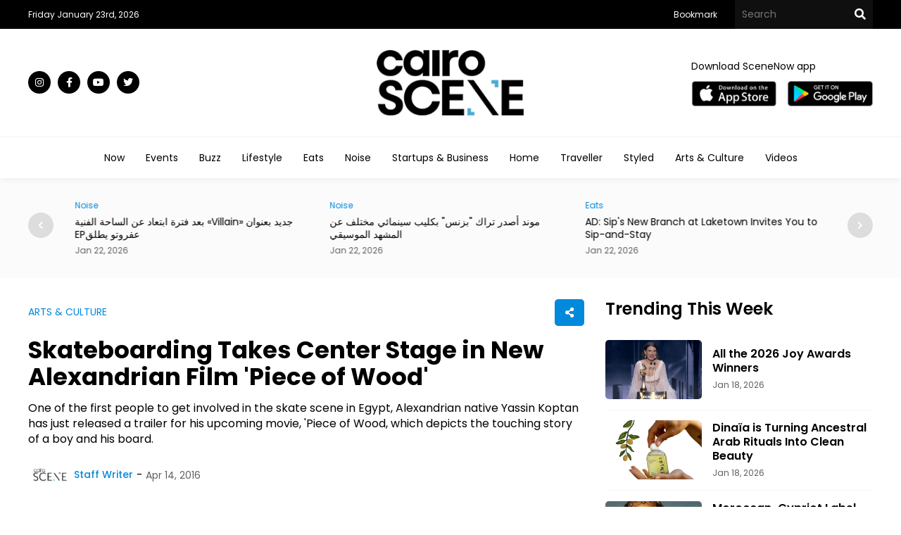

--- FILE ---
content_type: text/html; charset=utf-8
request_url: https://cairoscene.com/ArtsAndCulture/Skateboarding-Takes-Center-Stage-in-New-Alexandrian-Film-Piece-of-Woo
body_size: 55798
content:
<!doctype html>
<html dir="ltr">
<head>
    <meta charset="utf-8">
    <title>Skateboarding Takes Center Stage in New Alexandrian Film &#39;Piece of Wood&#39;</title>
    <meta name="viewport" content="width=device-width, initial-scale=1, maximum-scale=1, user-scalable=0" />
    <meta property="fb:pages" content="168220473208666" />
    <meta name="ahrefs-site-verification" content="8d36ee22b08bc54606c5f636dcb3354434d3e119627f81257a8d3c9c163d21f4">
    <meta name="format-detection" content="telephone=no">

    <link rel="SHORTCUT ICON" href="/Content/Images/favicon.png" />
    <link rel="preconnect" href="https://fonts.googleapis.com">
    <link rel="preconnect" href="https://fonts.gstatic.com" crossorigin>
    <link href="https://fonts.googleapis.com/css2?family=Poppins:wght@100;200;300;400;500;600;700;800;900&display=swap" rel="stylesheet">
    <link rel="stylesheet" type="text/css" href="/Content/Css/Swiper.css" />
    <link rel="stylesheet" type="text/css" href="/Content/Css/Style.css?v=2024-12-17">


    <script type="text/javascript" src="/Content/Js/jquery-1.8.1.min.js"></script>
    <script type="text/javascript" src="/Content/Js/top-main.js"></script>
    <script type="text/javascript" src="/Content/Js/top-top.js"></script>
    <script type="text/javascript" src="/Content/Js/Swiper.js"></script>


    <script type="text/javascript">
        $(document).ready(function () {
            $().UItoTop({ easingType: 'easeOutQuart' });
        });
    </script>

    <script type="text/javascript">
        jQuery(function ($) {
            var path = window.location.href; // because the 'href' property of the DOM element is the absolute path
            $('.menu ul li a').each(function () {
                if (this.href === path) {
                    $(this).addClass('active');
                }
            });
        });
    </script>
    <script type="text/javascript">
        $(document).ready(function () {
            $(".tv-image,.tv-title").click(function () {
                $(this).closest(".tv-block").find(".overlay").addClass("show-all");
                /* $(this).closest('.inner-overlay-pop').find('iframe')[0].src += "?autoplay=1";*/
            });
            $(".close-pop").click(function () {
                $(".overlay").removeClass("show-all").addClass("hide-all");
                var $videoEl = $(this).closest('.inner-overlay-pop').find('iframe');
                $videoEl.attr('src', $videoEl.attr('src'));
            });

        });
    </script>


    <!-- Facebook Pixel Code -->
    <script>
        !function (f, b, e, v, n, t, s) {
            if (f.fbq) return; n = f.fbq = function () {
                n.callMethod ?
                    n.callMethod.apply(n, arguments) : n.queue.push(arguments)
            }; if (!f._fbq) f._fbq = n;
            n.push = n; n.loaded = !0; n.version = '2.0'; n.queue = []; t = b.createElement(e); t.async = !0;
            t.src = v; s = b.getElementsByTagName(e)[0]; s.parentNode.insertBefore(t, s)
        }(window,
            document, 'script', 'https://connect.facebook.net/en_US/fbevents.js');
        fbq('init', '467413490301320', {
            em: 'insert_email_variable'
        });
        fbq('track', 'PageView');
    </script>
    <noscript>
        <img height="1" width="1" style="display:none"
             src="https://www.facebook.com/tr?id=467413490301320&ev=PageView&noscript=1" />
    </noscript>
    <script>


        function OpenWindow() {
            var Win =
                window.open('http://eepurl.com/tA-rf', 'Subscribe Mo4 News Letter', 'left=0,top=0,width=800,height=600,toolbar=0,scrollbars=0,status=0');
            Win.focus();
        }
    </script>


    <script type="text/javascript">
        $(document).ready(function () {

            $('#bookmarkme').click(function (e) {
                e.preventDefault();
                var bookmarkURL = window.location.href;
                var bookmarkTitle = document.title;

                if ('addToHomescreen' in window && window.addToHomescreen.isCompatible) {
                    // Mobile browsers
                    addToHomescreen({ autostart: false, startDelay: 0 }).show(true);
                } else if (window.sidebar && window.sidebar.addPanel) {
                    // Firefox version < 23
                    window.sidebar.addPanel(bookmarkTitle, bookmarkURL, '');
                } else if ((window.sidebar && /Firefox/i.test(navigator.userAgent)) || (window.opera && window.print)) {
                    // Firefox version >= 23 and Opera Hotlist
                    $(this).attr({
                        href: bookmarkURL,
                        title: bookmarkTitle,
                        rel: 'sidebar'
                    }).off(e);
                    return true;
                } else if (window.external && ('AddFavorite' in window.external)) {
                    // IE Favorite
                    window.external.AddFavorite(bookmarkURL, bookmarkTitle);
                } else {
                    // Other browsers (mainly WebKit - Chrome/Safari)
                    alert('Pease press ' + (/Mac/i.test(navigator.userAgent) ? 'CMD' : 'Strg') + ' + D to add this page to your favorites.');
                }

                return false;
            });
        });
    </script>


    <!-- Google tag (gtag.js) -->
    <script async src="https://www.googletagmanager.com/gtag/js?id=G-86NXMWFLW2"></script>
    <script>window.dataLayer = window.dataLayer || []; function gtag() { dataLayer.push(arguments); } gtag('js', new Date()); gtag('config', 'G-86NXMWFLW2');</script>
    <!-- Google tag (gtag.js) -->

    <script async src="https://pagead2.googlesyndication.com/pagead/js/adsbygoogle.js?client=ca-pub-7466939946514048"
            crossorigin="anonymous"></script>

    
        <link rel="canonical" href="https://cairoscene.com/artsandculture/skateboarding-takes-center-stage-in-new-alexandrian-film-piece-of-woo" />
    <meta name="Description">
    <meta name="Title" content="Skateboarding Takes Center Stage in New Alexandrian Film &#39;Piece of Wood&#39;">

    <meta name="twitter:card" content="summary">
    <meta name="twitter:domain" content="thecairoscene.online">
    <meta name="twitter:site" content="CairoScene">
    <meta name="twitter:creator" content="CairoScene">
    <meta name="twitter:title" content="Skateboarding Takes Center Stage in New Alexandrian Film &#39;Piece of Wood&#39;">
    <meta name="twitter:description" content="One of the first people to get involved in the skate scene in Egypt, Alexandrian native Yassin Koptan has just released a trailer for his upcoming movie, &#39;Piece of Wood, which depicts the touching story of a boy and his board.">
    <meta name="twitter:image:src" content="https://cairoscene.com/Content/Admin/Uploads/Articles/ArticlesMainPhoto/808688/b2be2772-3ec3-4586-9e4d-e3f3d4ad7711.jpg">



    <meta property="fb:admins" content="500971344" />
    <meta property="fb:admins" content="200903858" />
    <meta property="og:type" content="activity" />
    <meta property="og:title" content="Skateboarding Takes Center Stage in New Alexandrian Film &#39;Piece of Wood&#39;" />
    <meta property="og:description" content="One of the first people to get involved in the skate scene in Egypt, Alexandrian native Yassin Koptan has just released a trailer for his upcoming movie, &#39;Piece of Wood, which depicts the touching story of a boy and his board." />
    <meta property="og:image" content="https://cairoscene.com/Content/Admin/Uploads/Articles/ArticlesMainPhoto/808688/b2be2772-3ec3-4586-9e4d-e3f3d4ad7711.jpg" />
    <meta property="og:url" content="https://cairoscene.com/ArtsAndCulture/Skateboarding-Takes-Center-Stage-in-New-Alexandrian-Film-Piece-of-Woo" />
    <meta property="og:site_name" content="CairoScene" />
    <meta property="fb:app_id" content="184586718278101" />
        <meta property="article:author" />


    <!-- Google Tag Manager -->
    <script>
        (function (w, d, s, l, i) {
            w[l] = w[l] || []; w[l].push({
                'gtm.start':
                    new Date().getTime(), event: 'gtm.js'
            }); var f = d.getElementsByTagName(s)[0],
                j = d.createElement(s), dl = l != 'dataLayer' ? '&l=' + l : ''; j.async = true; j.src =
                    'https://www.googletagmanager.com/gtm.js?id=' + i + dl; f.parentNode.insertBefore(j, f);
        })(window, document, 'script', 'dataLayer', 'GTM-T6ZV5DK');</script>
    <!-- End Google Tag Manager -->
    <!-- Facebook Pixel Code -->

    <script>

        !function (f, b, e, v, n, t, s) {
            if (f.fbq) return; n = f.fbq = function () {
                n.callMethod ?

                    n.callMethod.apply(n, arguments) : n.queue.push(arguments)
            };

            if (!f._fbq) f._fbq = n; n.push = n; n.loaded = !0; n.version = '2.0';

            n.queue = []; t = b.createElement(e); t.async = !0;

            t.src = v; s = b.getElementsByTagName(e)[0];

            s.parentNode.insertBefore(t, s)
        }(window, document, 'script',

            'https://connect.facebook.net/en_US/fbevents.js');


        fbq('init', '197158124760900');

        fbq('track', 'PageView');

    </script>

    <noscript>

        <img height="1" width="1" src="https://www.facebook.com/tr?id=197158124760900&ev=PageView&noscript=1" />

    </noscript>

    <!-- End Facebook Pixel Code -->



</head>

<body>

    <div class="header">
        <div class="top-header black-bg">
            <div class="center flex justify-content3 center-flex">
                <div class="date-header">

                    
                    <span class="white-color small-font">Friday January 23rd, 2026 </span>
                </div>
                <div class="right-top-header flex justify-content1 center-flex">
                    <div class="menu-top">
                        <ul class="flex justify-content1">
                            
                            <li>
                                <a class="white-color small-font time" href="javascript:void();" id="bookmarkme">Bookmark</a>
                            </li>
                        </ul>
                    </div>
                    <div class="top-search">
                        <form class="flex justify-content1" action="/Search">
                            <input type="text" name="keyword" required class="text-search-top white-color medium-font" placeholder="Search" />
                            <button type="submit" class="search-btn" value=""></button>
                        </form>
                    </div>
                </div>
            </div>
        </div>
        <div class="center-header">
            <div class="center flex justify-content3 center-flex">
                <div class="social">
                    <ul class="flex justify-content1">

                        <li>
                            <a class="instagram time white-color black-bg" target="_blank" href="https://www.instagram.com/cairoscene/"></a>
                        </li>
                        <li>
                            <a class="facebook time white-color black-bg" target="_blank" href="https://www.facebook.com/CairoScene"></a>
                        </li>
                        <li>
                            <a class="youtube time white-color black-bg" target="_blank" href="https://www.youtube.com/CairoScene"></a>
                        </li>
                        <li>
                            <a class="twitter time white-color black-bg" target="_blank" href="https://twitter.com/CairoScene"></a>
                        </li>

                    </ul>
                </div>
                <div class="logo">
                    <a href="/"><img src="/Content/Images/logo-black.png" /></a>
                </div>
                <div class="download-top2 flex center-flex justify-content2">
                    <span class="medium-font black-color">Download SceneNow app</span>
                    <ul class="flex center-flex justify-content1">
                        <li>
                            <a target="_blank" href="https://apps.apple.com/eg/app/scenenow/id1507924232"><img src="/Content/Images/app-store.png" /></a>
                        </li>
                        <li>
                            <a target="_blank" href="https://play.google.com/store/apps/details?id=online.cairoscene.cairoscene"><img src="/Content/Images/play-store.png" /></a>
                        </li>
                    </ul>
                </div>
                
            </div>
        </div>
        <div class="bottom-header">
            <div class="center">
                
                
<div class="menu">
    <ul class="flex justify-content4">
        <li>
            <a class="black-color time medium-font" href="/">Now</a>
        </li>
        <li>
            <a class="black-color time medium-font" href="/Events">Events</a>
        </li>
        <li>
            <a class="black-color time medium-font" href="/Buzz">Buzz</a>
        </li>
        <li>
            <a class="black-color time medium-font" href="/Lifestyle">Lifestyle</a>
        </li>
        <li>
            <a class="black-color time medium-font" href="/Eats">Eats</a>
        </li>
        <li>
            <a class="black-color time medium-font" href="/Noise">Noise</a>
        </li>
        <li>
            <a class="black-color time medium-font" href="/Business">Startups & Business</a>
        </li>
        <li>
            <a class="black-color time medium-font" href="/Home">Home</a>
        </li>
        <li>
            <a class="black-color time medium-font" href="/Traveller">Traveller</a>
        </li>
        <li>
            <a class="black-color time medium-font" href="/Styled">Styled</a>
        </li>
        <li>
            <a class="black-color time medium-font" href="/ArtsAndCulture">Arts & Culture</a>
        </li>

        <li>
            <a class="black-color time medium-font" href="/Videos">Videos</a>
        </li>
        



    </ul>
</div>




            </div>
        </div>
    </div>
    <div class="content">
        
            <div class="section-grey-top">
                <div class="center">

                    <div class="top-slider">
    <div class="swiper swiper1">
        <div class="swiper-wrapper">


                <div class="swiper-slide item-slide">
                    <div class="category-block">
                        <a class="blue-color time small-font" href="/Traveller">Traveller </a>
                    </div>
                    <div class="title-block">
                        <a class="time black-color" href="/Traveller/This-Egyptian-Photographer-Is-on-a-Mission-to-Visit-Every-Governorate"><h2 class="very-small-head">This Egyptian Photographer Is on a Mission to Visit Every Governorate</h2></a>
                    </div>
                    <div class="date-block">
                        <span class="small-font grey-color"> Jan 23, 2026</span>
                    </div>
                </div>
                <div class="swiper-slide item-slide">
                    <div class="category-block">
                        <a class="blue-color time small-font" href="/Noise">Noise </a>
                    </div>
                    <div class="title-block">
                        <a class="time black-color" href="/Noise/بعد-فترة-ابتعاد-عن-الساحة-الفنية-Villain-جديد-بعنوان-EPعفروتو-يطلق"><h2 class="very-small-head">  بعد فترة ابتعاد عن الساحة الفنية &#171;Villain&#187; جديد بعنوان EPعفروتو يطلق</h2></a>
                    </div>
                    <div class="date-block">
                        <span class="small-font grey-color"> Jan 22, 2026</span>
                    </div>
                </div>
                <div class="swiper-slide item-slide">
                    <div class="category-block">
                        <a class="blue-color time small-font" href="/Noise">Noise </a>
                    </div>
                    <div class="title-block">
                        <a class="time black-color" href="/Noise/موند-أصدر-تراك-بزنس-بكليب-سينمائي-مختلف-عن-المشهد-الموسيقي"><h2 class="very-small-head">موند أصدر تراك &quot;بزنس&quot; بكليب سينمائي مختلف عن المشهد الموسيقي</h2></a>
                    </div>
                    <div class="date-block">
                        <span class="small-font grey-color"> Jan 22, 2026</span>
                    </div>
                </div>
                <div class="swiper-slide item-slide">
                    <div class="category-block">
                        <a class="blue-color time small-font" href="/Eats">Eats </a>
                    </div>
                    <div class="title-block">
                        <a class="time black-color" href="/Eats/AD-Sip-s-New-Branch-at-Laketown-Invites-You-to-Sip-and-Stay"><h2 class="very-small-head">AD: Sip&#39;s New Branch at Laketown Invites You to Sip-and-Stay</h2></a>
                    </div>
                    <div class="date-block">
                        <span class="small-font grey-color"> Jan 22, 2026</span>
                    </div>
                </div>
                <div class="swiper-slide item-slide">
                    <div class="category-block">
                        <a class="blue-color time small-font" href="/ArtsAndCulture">ARTS &amp; CULTURE </a>
                    </div>
                    <div class="title-block">
                        <a class="time black-color" href="/ArtsAndCulture/The-Voice-of-Hind-Rajab-Is-Officially-Nominated-for-an-Oscar"><h2 class="very-small-head">The Voice of Hind Rajab Is Officially Nominated for an Oscar</h2></a>
                    </div>
                    <div class="date-block">
                        <span class="small-font grey-color"> Jan 22, 2026</span>
                    </div>
                </div>
                <div class="swiper-slide item-slide">
                    <div class="category-block">
                        <a class="blue-color time small-font" href="/Business">Business </a>
                    </div>
                    <div class="title-block">
                        <a class="time black-color" href="/Business/UAE-Based-A47-Raises-2M-to-Build-AI-Native-News-Platform"><h2 class="very-small-head">UAE-Based A47 Raises $2M to Build AI-Native News Platform</h2></a>
                    </div>
                    <div class="date-block">
                        <span class="small-font grey-color"> Jan 22, 2026</span>
                    </div>
                </div>
                <div class="swiper-slide item-slide">
                    <div class="category-block">
                        <a class="blue-color time small-font" href="/Noise">Noise </a>
                    </div>
                    <div class="title-block">
                        <a class="time black-color" href="/Noise/SceneNoise-x-Little-Pink-Book-Announce-Mentors-for-WIM-Mentorship"><h2 class="very-small-head">SceneNoise x Little Pink Book Announce Mentors for WIM Mentorship</h2></a>
                    </div>
                    <div class="date-block">
                        <span class="small-font grey-color"> Jan 22, 2026</span>
                    </div>
                </div>
                <div class="swiper-slide item-slide">
                    <div class="category-block">
                        <a class="blue-color time small-font" href="/Traveller">Traveller </a>
                    </div>
                    <div class="title-block">
                        <a class="time black-color" href="/Traveller/Star-in-Your-Own-Period-Drama-at-West-Cairo-s-Giza-Palace-Hotel"><h2 class="very-small-head">Star in Your Own Period Drama at West Cairo’s Giza Palace Hotel</h2></a>
                    </div>
                    <div class="date-block">
                        <span class="small-font grey-color"> Jan 22, 2026</span>
                    </div>
                </div>
                <div class="swiper-slide item-slide">
                    <div class="category-block">
                        <a class="blue-color time small-font" href="/Buzz">BUZZ </a>
                    </div>
                    <div class="title-block">
                        <a class="time black-color" href="/Buzz/Four-Trains-Added-on-Cairo-Aswan-Line-for-Mid-Year-School-Break"><h2 class="very-small-head">Four Trains Added on Cairo–Aswan Line for Mid-Year School Break</h2></a>
                    </div>
                    <div class="date-block">
                        <span class="small-font grey-color"> Jan 22, 2026</span>
                    </div>
                </div>
                <div class="swiper-slide item-slide">
                    <div class="category-block">
                        <a class="blue-color time small-font" href="/Home">Home </a>
                    </div>
                    <div class="title-block">
                        <a class="time black-color" href="/Home/Jordan-s-Qusayr-Amra-is-Where-Stone-Sky-Conspired-to-Make-a-Palace"><h2 class="very-small-head">Jordan&#39;s Qusayr ‘Amra is Where Stone &amp; Sky Conspired to Make a Palace</h2></a>
                    </div>
                    <div class="date-block">
                        <span class="small-font grey-color"> Jan 22, 2026</span>
                    </div>
                </div>

        </div>
        <!-- Add Pagination -->
    </div>
    <div class="swiper-button-next"></div>
    <div class="swiper-button-prev"></div>
</div>





                </div>
            </div>

        <div class="section-white">
            
                <div class="center">
                    <div class="top-home flex justify-content1">

                        
    <div class="left-side">
        <script>
            $(document).ready(function () {
                $('.share-new span').click(function () {
                    $(this).closest(".another-share").find(".share-icon").toggle("slide");
                    $(this).toggleClass('change');
                    return false;
                });
                $('.link-new').click(function () {
                    navigator.clipboard.writeText(window.location.href);

                    $(".copy").css({ "opacity": "1", "visibility": "visible" });
                    setTimeout(function () {
                        $(".copy").css({ "opacity": "0", "visibility": "hidden" });
                    }, 800);
                });

                $('.whats-new').click(function () {
                    window.open("whatsapp://send?text=" + window.location.href, '_blank');
                });

                $(document).mouseup(function (e) {
                    var container = $(".another-share");
                    if (!container.is(e.target) && container.has(e.target).length === 0) {
                        $(".share-icon").hide();
                        $(".share-new span").removeClass('change');
                    }
                });
            });
        </script>
        <div class="view-article">
            <div class="top-view flex justify-content3 center-flex">

                <div class="category-block">
                    <a class="blue-color time medium-font" href="/ArtsAndCulture">ARTS &amp; CULTURE</a>
                </div>
                <div class="another-share">
                    <span class="copy">Copied</span>
                    <div class="share-icon">
                        <ul class="flex justify-content1">
                            <li>
                                <a class="face-new" href="#" title="Share on Facebook" onclick="MyWindow = window.open('http://www.facebook.com/sharer.php?u=https://cairoscene.com/ArtsAndCulture/Skateboarding-Takes-Center-Stage-in-New-Alexandrian-Film-Piece-of-Woo', 'MyWindow', 'width=600,height=300, top=' + window.innerHeight / 3 + ', left=' + window.innerWidth / 3 + ''); return false;"></a>
                            </li>
                            <li>
                                <a class="twitter-new" href="#" title="Share on Twitter" onclick="MyWindow = window.open('http://twitter.com/intent/tweet?url=https://cairoscene.com/ArtsAndCulture/Skateboarding-Takes-Center-Stage-in-New-Alexandrian-Film-Piece-of-Woo&amp;text=Skateboarding Takes Center Stage in New Alexandrian Film \&#39;Piece of Wood\&#39; &amp;via=scenehome', 'MyWindow', 'width=600,height=300, top=' + window.innerHeight / 3 + ', left=' + window.innerWidth / 3 + ''); return false;"></a>
                            </li>
                            <li>
                                <a class="whats-new" title="Share on WhatsApp" href="https://api.whatsapp.com/send?phone&text=https://cairoscene.com/ArtsAndCulture/Skateboarding-Takes-Center-Stage-in-New-Alexandrian-Film-Piece-of-Woo" target="_blank"></a>
                            </li>
                            <li>
                                <a class="link-new" title="Link Copy" href="javascript:void(0)"><p id="link-copy"></p></a>
                            </li>
                        </ul>
                    </div>

                    <div class="share-new">
                        <span></span>
                    </div>
                </div>
            </div>
            <div class="article-title">
                <h1 class="black-color">Skateboarding Takes Center Stage in New Alexandrian Film &#39;Piece of Wood&#39; </h1>
            </div>
            <div class="article-sell">
                <p>One of the first people to get involved in the skate scene in Egypt, Alexandrian native Yassin Koptan has just released a trailer for his upcoming movie, &#39;Piece of Wood, which depicts the touching story of a boy and his board.</p>
            </div>
            <div class="above-article-image flex justify-content1 center-flex">
                <div class="article-writer">
                    <a class="medium-font blue-color flex justify-content1 center-flex" href="/WriterProfile/6">
                            <img src="https://cairoscene.com/Content/Admin/Uploads/Writers/b8c2b852-a00f-4138-bc9b-ed298b68d5bb.jpg" />
                        <p> Staff Writer</p>
                    </a>
                </div>
                <div class="article-date">
                    <span class="medium-font grey-color">Apr 14, 2016</span>
                </div>
            </div>
                <div class="article-image">
                    <img alt="Skateboarding Takes Center Stage in New Alexandrian Film &#39;Piece of Wood&#39;" src="https://cairoscene.com/Content/Admin/Uploads/Articles/ArticlesMainPhoto/808688/b2be2772-3ec3-4586-9e4d-e3f3d4ad7711.jpg" />
                </div>

            <div class="article-desk">
                <div>Yassin Koptan, Alexandrian native and part of the Skateimpact family, is preparing for the release of his new&nbsp;short film,&nbsp;<em>Piece of Wood,</em>&nbsp;with the release of the flick&rsquo;s first trailer.&nbsp;</div>
<div>&nbsp;</div>
<div>The story is that of an Alexandrian boy and his board who become separated after a run-in with a mall security guard. And though his buddy suggests that he can just get another skateboard and says, &ldquo;it&rsquo;s just a piece of wood,&rdquo; the boy fights to get it back though sheer force of will and by being a straight pain in the ass.&nbsp;</div>
<div><em>&nbsp;</em><em>&nbsp;</em></div>
<div><iframe style="display: block; margin-left: auto; margin-right: auto;" src="https://www.youtube.com/embed/Hw7eU-243NU" width="560" height="315" frameborder="0" allowfullscreen="allowfullscreen"></iframe></div>
<div>Showing what happens when tyrants oppress the dreams of Egyptian youth,&nbsp;<em>Piece of Wood</em> has a genuine heart and plenty of laughs besides.&nbsp;</div>
<div>&nbsp;</div>
<div><em>Piece of Wood releases in October. Check out&nbsp;the film&rsquo;s Facebook <a href="https://www.facebook.com/itsjustapieceofwood/?fref=ts" target="_blank">page</a> to help support original Egyptian cinema.&nbsp;</em></div>

            </div>

        </div>
        <div class="article-paging">
            <ul class="flex justify-content1">
                    <li class="grey-bg">
                        <span class="blue-color medium-font">Previous Article</span>
                        <a class="time medium-font black-color" href="/Buzz/Skull-Pharao-Motorcycle-Club-Takes-Over-The-Tap-Maadi">Skull Pharaos Motorcycle Club Takes Over The Tap Maadi</a>
                    </li>

                    <li class="grey-bg">
                        <span class="blue-color medium-font">Next Article</span>
                        <a class="time medium-font black-color" href="/Buzz/House-Engine-Will-Push-Partying-Into-Full-Throttle">House Engine Will Push Partying Into Full Throttle</a>
                    </li>

            </ul>
        </div>
        <div class="ad-view">
            <script async src="https://pagead2.googlesyndication.com/pagead/js/adsbygoogle.js?client=ca-pub-7466939946514048"
                    crossorigin="anonymous"></script>
            <!-- caieoscene  View Article -->
            <ins class="adsbygoogle"
                 style="display:inline-block;width:728px;height:90px"
                 data-ad-client="ca-pub-7466939946514048"
                 data-ad-slot="9266074712"></ins>
            <script>
                (adsbygoogle = window.adsbygoogle || []).push({});
            </script>
        </div>
        <div class="related-articles">
            <div class="title">
                <h2 class="big-head black-color">Related Articles</h2>
            </div>
            <div class="below-articles">
                <ul class="flex justify-content1">
                        <li>
                            <div class="below-image">
                                <a href="/ArtsAndCulture/Arab-Women-Filmmakers-Invited-to-Apply-for-Film-Support-Programme"><img src="https://cairoscene.com/Content/Admin/Uploads/Articles/ArticlesMainPhotoThumbnail/1168008/3d568b66-fa34-4aee-9421-129266eb6ce6.jpg"></a>
                            </div>
                            <div class="below-details">
                                <div class="top-blow flex center-flex justify-content3">
                                    <div class="category-block">
                                        <a class="blue-color time small-font" href="/ArtsAndCulture">ARTS &amp; CULTURE </a>
                                    </div>
                                    <div class="date-block">
                                        <span class="small-font grey-color">Apr 24, 2025</span>
                                    </div>
                                </div>
                                <div class="title-block">
                                    <a class="time black-color" href="/ArtsAndCulture/Arab-Women-Filmmakers-Invited-to-Apply-for-Film-Support-Programme"><h2 class="medium-head">Arab Women Filmmakers Invited to Apply for Film Support Programme</h2></a>
                                </div>

                                <div class="desk-block">
                                    <a class="time black-color" href="/ArtsAndCulture/Arab-Women-Filmmakers-Invited-to-Apply-for-Film-Support-Programme"><p class="small-des">The consultancy programme provides hands-on support to Arab filmmakers working on</p></a>
                                </div>
                            </div>
                        </li>
                        <li>
                            <div class="below-image">
                                <a href="/ArtsAndCulture/Egyptian-Director-Peter-Mimi-Teases-Plot-For-Upcoming-Film-Project-X"><img src="https://cairoscene.com/Content/Admin/Uploads/Articles/ArticlesMainPhotoThumbnail/1167637/4838c18d-0ba1-4587-a3e1-5d939ec0b6a0.jpg"></a>
                            </div>
                            <div class="below-details">
                                <div class="top-blow flex center-flex justify-content3">
                                    <div class="category-block">
                                        <a class="blue-color time small-font" href="/ArtsAndCulture">ARTS &amp; CULTURE </a>
                                    </div>
                                    <div class="date-block">
                                        <span class="small-font grey-color">Apr 04, 2025</span>
                                    </div>
                                </div>
                                <div class="title-block">
                                    <a class="time black-color" href="/ArtsAndCulture/Egyptian-Director-Peter-Mimi-Teases-Plot-For-Upcoming-Film-Project-X"><h2 class="medium-head">Egyptian Director Peter Mimi Teases Plot For Upcoming Film Project X</h2></a>
                                </div>

                                <div class="desk-block">
                                    <a class="time black-color" href="/ArtsAndCulture/Egyptian-Director-Peter-Mimi-Teases-Plot-For-Upcoming-Film-Project-X"><p class="small-des">The highly anticipated film is set to be released in cinemas in May 2025.</p></a>
                                </div>
                            </div>
                        </li>


                </ul>
            </div>
        </div>

    </div>




                        <div class="right-side">
                            <div class="trending">
    <div class="title flex justify-content3 center-flex">
        <h2 class="big-head black-color">Trending This Week</h2>
    </div>
    <ul class="flex justify-content1">


            <li class="flex justify-content1 center-flex">
                <div class="trending-image">
                    <a href="/ArtsAndCulture/All-the-2026-Joy-Awards-Winners"><img src="https://cairoscene.com/Content/Admin/Uploads/Articles/ArticlesMainPhotoThumbnail/1172954/3047d709-7f89-4193-8d8b-845f1a98d0f5.jpg"></a>

                </div>
                <div class="trending-details">
                    <div class="title-block">
                        <a class="time black-color" href="/ArtsAndCulture/All-the-2026-Joy-Awards-Winners"><h2 class="small-head">All the 2026 Joy Awards Winners</h2></a>
                    </div>
                    <div class="date-block">
                        <span class="small-font grey-color">Jan 18, 2026</span>
                    </div>
                </div>
            </li>
            <li class="flex justify-content1 center-flex">
                <div class="trending-image">
                    <a href="/Styled/Dina-a-is-Turning-Ancestral-Arab-Rituals-Into-Clean-Beauty"><img src="https://cairoscene.com/Content/Admin/Uploads/Articles/ArticlesMainPhotoThumbnail/1171870/cd73b880-cbc1-4637-834b-cd548928c27f.jpg"></a>

                </div>
                <div class="trending-details">
                    <div class="title-block">
                        <a class="time black-color" href="/Styled/Dina-a-is-Turning-Ancestral-Arab-Rituals-Into-Clean-Beauty"><h2 class="small-head">Dina&#239;a is Turning Ancestral Arab Rituals Into Clean Beauty </h2></a>
                    </div>
                    <div class="date-block">
                        <span class="small-font grey-color">Jan 18, 2026</span>
                    </div>
                </div>
            </li>
            <li class="flex justify-content1 center-flex">
                <div class="trending-image">
                    <a href="/Styled/Moroccan-Cypriot-Label-ITER-MORA-Explores-Amazigh-Futurism"><img src="https://cairoscene.com/Content/Admin/Uploads/Articles/ArticlesMainPhotoThumbnail/1172032/fda4a055-b6a1-47d5-80df-e4fcc6f03dc6.jpg"></a>

                </div>
                <div class="trending-details">
                    <div class="title-block">
                        <a class="time black-color" href="/Styled/Moroccan-Cypriot-Label-ITER-MORA-Explores-Amazigh-Futurism"><h2 class="small-head">Moroccan-Cypriot Label ITER MORA Explores Amazigh Futurism</h2></a>
                    </div>
                    <div class="date-block">
                        <span class="small-font grey-color">Jan 16, 2026</span>
                    </div>
                </div>
            </li>
            <li class="flex justify-content1 center-flex">
                <div class="trending-image">
                    <a href="/Home/Patterns-of-Cairo-s-Latest-Project-Looks-Up-to-Alexandrian-Ceilings"><img src="https://cairoscene.com/Content/Admin/Uploads/Articles/ArticlesMainPhotoThumbnail/1167445/04d772d1-e86d-4fc5-af6e-e65929fac96b.jpg"></a>

                </div>
                <div class="trending-details">
                    <div class="title-block">
                        <a class="time black-color" href="/Home/Patterns-of-Cairo-s-Latest-Project-Looks-Up-to-Alexandrian-Ceilings"><h2 class="small-head">Patterns of Cairo’s Latest Project Looks Up to Alexandrian Ceilings</h2></a>
                    </div>
                    <div class="date-block">
                        <span class="small-font grey-color">Jan 16, 2026</span>
                    </div>
                </div>
            </li>

    </ul>
</div>

                            

                            




                            
                                <div class="social-side grey-bg">
                                    <div class="title flex justify-content3 center-flex">
                                        <h2 class="small-head black-color">Join CairoScene communities on social media</h2>
                                    </div>
                                    <ul class="flex justify-content1">

                                        <li>
                                            <a class="instagram-footer white-color medium-font time" target="_blank" href="https://www.instagram.com/cairoscene/">Instagram</a>
                                        </li>
                                        <li>
                                            <a class="facebook-footer white-color medium-font time" target="_blank" href="https://www.facebook.com/CairoScene">Facebook</a>
                                        </li>
                                        <li>
                                            <a class="youtube-footer white-color medium-font time" target="_blank" href="https://www.youtube.com/CairoScene">Youtube</a>
                                        </li>

                                        <li>
                                            <a class="twitter-footer white-color medium-font time" target="_blank" href="https://twitter.com/CairoScene">Twitter</a>
                                        </li>

                                    </ul>
                                </div>
                        </div>
                    </div>
                </div>


        </div>


        





<script type="text/javascript">
    $(document).ready(function () {
        $('.top-events .tabs ul li').on('click', 'a', function () {
            $('.top-events .tabs li a.active-event').removeClass('active-event');
            $(this).addClass('active-event');
            swiper.slideTo(0);
            $(".events-widget-item").remove();

            $("#events-widget-action").val($(this).attr('id'));

        });
    });
</script>



<div class="section-grey min-sp">
    <div class="center show-arrow">
        <div class="load-event"></div>
        <div class="top-events flex justify-content3 center-flex">
            <div class="title flex justify-content3 center-flex">
                <h2 class="big-head black-color">Events Calendar</h2>
            </div>
            <div class="all-events-tab flex justify-content1 center-flex">
                <div class="tabs">
                    <ul class="flex justify-content1">
                        <li>
                            <a id="Recommended" class="medium-font time black-color active-event" href="javascript:void(0)">Recommended</a>
                        </li>
                        <li>
                            <a id="Today" class="medium-font time black-color" href="javascript:void(0)">Today</a>
                        </li>
                        <li>
                            <a id="WeekEnd" class="medium-font time black-color" href="javascript:void(0)">Weekend</a>
                        </li>
                        <li>
                            <a id="ThisWeek" class="medium-font time black-color" href="javascript:void(0)">This Week</a>
                        </li>

                    </ul>
                </div>
                <a class="view-more white-color blue-bg small-font time" href="/Events">All Events</a>
                <input id="events-widget-action" type="hidden" value="Recommended" />
            </div>

        </div>
        <div class="slider-events">
            <div class="swiper swiper-event">
                <div id="events-widget-content" class="swiper-wrapper">
                    




                </div>
                <div class="swiper-scrollbar"></div>
            </div>
            <p class="append-buttons">

            </p>
        </div>
        <div class="swiper-button-next-ev"></div>
        <div class="swiper-button-prev-ev"></div>
    </div>
</div>
<script type="text/javascript" src="/Content/Js/Swiper.js"></script>
<script>
    $(function () {
        swiper = new Swiper(".swiper-event", {
            preloadImages: false,
            observeParents: true,
            centeredSlides: false, //added this one
            watchSlidesVisibility: true, //added this one
            lazy: false,
            loop: false,
            initialSlide: 0,
            slidesPerView: 4,
            slidesPerGroup: 4,
            spaceBetween: 30,
            speed: 800,
            scrollbar: {

                el: ".swiper-scrollbar",
                draggable: true,
            },
            navigation: {
                nextEl: ".swiper-button-next-ev",
                prevEl: ".swiper-button-prev-ev",
            },
            breakpoints: {
                // when window width is >= 320px
                320: {
                    slidesPerView: "auto",
                    slidesPerGroup: 2,
                    spaceBetween: 10
                },
                // when window width is >= 480px
                480: {
                    slidesPerView: "auto",
                    slidesPerGroup: 2,
                    spaceBetween: 10
                },
                // when window width is >= 640px
                640: {
                    slidesPerView: "auto",
                    slidesPerGroup: 2,
                    spaceBetween: 10
                },
                // when window width is >= 768
                768: {
                    slidesPerView: "auto",
                    slidesPerGroup: 2,
                    spaceBetween: 10
                },
                // when window width is >= 1024
                1024: {
                    slidesPerView: "auto",
                    slidesPerGroup: 2,
                    spaceBetween: 10
                },
                // when window width is >= 1200
                1200: {
                    slidesPerView: 4,
                    slidesPerGroup: 4,
                    spaceBetween: 30,
                }
            },

            on: {
                reachEnd: function () {
                    //e.preventDefault();
                    //$(".load-event").show();
                    let data = {
                        more: true,
                        CancelCategories: true,
                        take: 4
                    };
                    data.section = $("#events-widget-action").val();
                    data.skip = $(".events-widget-item").length;
                    if (data.skip < 8) {
                        data.take = 8;

                    }
                    //data.categories = [];
                    //$('.events-widget-category:checkbox:checked').each(function () {
                    //    data.categories.push($(this).val());
                    //});
                    //data.categories = JSON.stringify(data.categories);
                    let url = '/EventsWidget/Search';
                    $.get(url, data, function (result) {
                        swiper.appendSlide(result);
                        $(".load-event").hide();
                    });

                },

            }
        });
    });


</script>



    </div>
    

    <div class="footer black-bg new-footer">
        <div class="center">
            <div class="logo-footer flex justify-content4 center-flex">
                <a href="/"><img src="/Content/Images/logo-white.png" /></a>
            </div>

            <div class="menu-footer">
                <ul class="flex justify-content4 center-flex">
                    <li>
                        <a class="white-color time medium-font" href="/">Now</a>
                    </li>
                    <li>
                        <a class="white-color time medium-font" href="/Events">Events</a>
                    </li>
                    <li>
                        <a class="white-color time medium-font" href="/Buzz">Buzz</a>
                    </li>
                    <li>
                        <a class="white-color time medium-font" href="/Lifestyle">Lifestyle</a>
                    </li>
                    <li>
                        <a class="white-color time medium-font" href="/Eats">Eats</a>
                    </li>
                    <li>
                        <a class="white-color time medium-font" href="/Noise">Noise</a>
                    </li>
                    <li>
                        <a class="white-color time medium-font" href="/Business">Startups & Business</a>
                    </li>
                    <li>
                        <a class="white-color time medium-font" href="/Home">Home</a>
                    </li>
                    <li>
                        <a class="white-color time medium-font" href="/Traveller">Traveller</a>
                    </li>
                    <li>
                        <a class="white-color time medium-font" href="/Styled">Styled</a>
                    </li>
                    <li>
                        <a class="white-color time medium-font" href="/ArtsAndCulture">Arts & Culture</a>
                    </li>
                    <li>
                        <a class="white-color time medium-font" href="/Videos"> Videos</a>
                    </li>
                </ul>
            </div>
            <div class="all-social flex center-flex justify-content3">
                <span class="line-footer1"></span>
                <div class="social-footer">
                    <ul class="flex center-flex justify-content4">

                        <li>
                            <a class="instagram-footer white-color medium-font time" target="_blank" href="https://www.instagram.com/cairoscene/"></a>
                        </li>
                        <li>
                            <a class="facebook-footer white-color medium-font time" target="_blank" href="https://www.facebook.com/CairoScene?mibextid=hu50Ix"></a>
                        </li>
                        <li>
                            <a class="youtube-footer white-color medium-font time" target="_blank" href="https://www.youtube.com/cairoscene"></a>
                        </li>
                        <li>
                            <a class="tiktok-footer white-color medium-font time" target="_blank" href="https://shorturl.at/nrvTU"></a>
                        </li>
                        <li>
                            <a class="twitter-footer white-color medium-font time" target="_blank" href="https://x.com/cairoscene?s=21&t=leM2_-vBPylw7-TT83P4Cg"></a>
                        </li>

                    </ul>
                </div>
                <span class="line-footer2"></span>
            </div>

            <div class="down-new-footer">
                <div class="above-platforms flex justify-content3 center-flex">
                    <div class="footer-app">
                        <ul class="flex justify-content1">
                            <li>
                                <a class="apple-footer white-color flex justify-content1 center-flex" target="_blank" href="https://apps.apple.com/eg/app/scenenow/id1507924232">
                                    <div class="app-icon">
                                        <span>Download on the</span>
                                        <h3>App Store</h3>
                                    </div>
                                </a>
                            </li>
                            <li>
                                <a class="google-footer white-color flex justify-content1 center-flex" target="_blank" href="https://play.google.com/store/apps/details?id=online.cairoscene.cairoscene">
                                    <div class="app-icon">
                                        <span>Android app on</span>
                                        <h3>Google Play</h3>
                                    </div>
                                </a>
                            </li>
                        </ul>
                    </div>
                    
                    <div class="menu-footer">
                            <ul class="flex justify-content1 center-flex">

                                <li>
                                    <a class="white-color time medium-font" href="/Ads">Advertise</a>
                                </li>
                                <li>
                                    <a class="white-color time medium-font" href="/Contact">Contact Us</a>
                                </li>
                            </ul>
                        </div>
                </div>
                <div class="platforms">
                    <ul class="flex center-flex justify-content4">
                        <li>
                            <a target="_blank" class="time" href="https://scenenow.com/"><img src="/Content/Images/Now-logo.png" /></a>
                        </li>
                        <li>
                            <a target="_blank" class="time" href="https://elfasla.co/"><img src="/Content/Images/elfasla.png" /></a>
                        </li>


                        <li>
                            <a target="_blank" class="time" href="https://scenenoise.com"><img src="/Content/Images/noise.png" /></a>
                        </li>
                        <li>
                            <a target="_blank" class="time" href="https://sceneeats.com"><img src="/Content/Images/eats.png" /></a>
                        </li>
                        <li>
                            <a target="_blank" class="time" href="https://scenehome.com/"><img src="/Content/Images/home.png" /></a>
                        </li>
                        <li>
                            <a target="_blank" class="time" href="https://scenestyled.com/"><img src="/Content/Images/styled.png" /></a>
                        </li>
                        
                        <li>
                            <a target="_blank" class="time" href="https://thestartupscene.me"><img src="/Content/Images/start.png" /></a>
                        </li>
                        <li>
                            <a target="_blank" class="time" href="https://scenetraveller.com"><img src="/Content/Images/travel.png" /></a>
                        </li>

                        <li>
                            <a target="_blank" class="time" href="https://scenenow.com/SceneNowSaudi"><img src="/Content/Images/saudi.png" /></a>
                        </li>
                        <li>
                            <a target="_blank" class="time" href="https://scenenow.com/uae"><img src="/Content/Images/uae.png" /></a>
                        </li>
                        <li>
                            <a target="_blank" class="time" href="https://www.instagram.com/thecairozoom?igsh=bmtqeDlzbWFveGdr"><img src="/Content/Images/cairozoom.png" /></a>
                        </li>
                        
                    </ul>
                </div>
            </div>
        </div>
    </div>
    <script type="text/javascript">
        $(document).ready(function () {

            $(".contact-link").click(function () {
                $(".overlay3").removeClass("hide-all").addClass("show-all");
            });
            $(".close-pop").click(function () {
                $(".overlay3").removeClass("show-all").addClass("hide-all");
            });
        });
    </script>
    <div class="overlay3">

        <div class="inner-overlay">

            <span class="close-pop">×</span>

            <div class="inner-overlay2 flex justify-content1 center-flex">
                <div class="left-overlay flex center-flex justify-content4">
                    <h2>
                        <a href="/joinus" class="black-color">
                            Join the Team
                            <img src="/Content/Images/arro-b.svg" />
                        </a>
                    </h2>
                </div>
                <div class="center-overlay flex center-flex justify-content4">
                    <h2><a href="/Ads" class="black-color">Advertise <img src="/Content/Images/arro-w.svg" /></a></h2>
                </div>
                <div class="right-overlay flex center-flex justify-content4">
                    <h2><a href="/Contact" class="black-color">Get in touch<img src="/Content/Images/arro-b.svg" /></a></h2>

                </div>
            </div>
        </div>
    </div>
    <script type="text/javascript" src="/Content/Js/Swiper.js"></script>

    <script>
        var swiper1 = new Swiper(".swiper1", {
            slidesPerView: 3,
            //slidesPerGroup: 3,
            spaceBetween: 20,
            autoplay: {
                delay: 3000,
                disableOnInteraction: false,
            },
            speed: 1200,
            loop: true,
            navigation: {
                nextEl: ".swiper-button-next",
                prevEl: ".swiper-button-prev",
            },


        });

    </script>


</body>

</html>


--- FILE ---
content_type: text/html; charset=utf-8
request_url: https://cairoscene.com/EventsWidget/Search?more=true&CancelCategories=true&take=8&section=Recommended&skip=0
body_size: 11050
content:

    <div class="swiper-slide item-event events-widget-item">
            <div class="event-image">
                <a href="/Events/Detail/179788-Mahmoud-Radaideh"><img src="https://cairoscene.com/Content/Admin/Uploads/EventsImages/Thumbnails/045d5215-cea9-46e1-bc39-8fe31fbfb811.jpg" /></a>
            </div>
            <div class="event-details-home">
                <div class="top-event-details-home flex justify-content3">
                    <div class="date-block">
                        <span class="small-font grey-color">Recommended</span>
                    </div>
                    <div class="category-block">
                        <a class="blue-color time small-font" href="/Events/Detail/179788-Mahmoud-Radaideh">Nightlife &amp; Parties</a>
                    </div>
                </div>
                <div class="title-block">
                    <a class="time black-color" href="/Events/Detail/179788-Mahmoud-Radaideh"><h2 class="small-head">Mahmoud Radaideh</h2></a>
                </div>
                <div class="date-block">
                    <span class="small-font grey-color">Date: 23/1/2026 Allam</span>
                </div>
                <div class="place-block">
                    <span class="small-font grey-color">Place: Cairo Jazz Club 610</span>
                </div>
            </div>
        </div>
    <div class="swiper-slide item-event events-widget-item">
            <div class="event-image">
                <a href="/Events/Detail/179904-Shawshy-Time-Comedy-Work-Special"><img src="https://cairoscene.com/Content/Admin/Uploads/EventsImages/Thumbnails/1616d092-4c6d-4891-98b8-963c4406f617.jpg" /></a>
            </div>
            <div class="event-details-home">
                <div class="top-event-details-home flex justify-content3">
                    <div class="date-block">
                        <span class="small-font grey-color">Recommended</span>
                    </div>
                    <div class="category-block">
                        <a class="blue-color time small-font" href="/Events/Detail/179904-Shawshy-Time-Comedy-Work-Special">Theatre</a>
                    </div>
                </div>
                <div class="title-block">
                    <a class="time black-color" href="/Events/Detail/179904-Shawshy-Time-Comedy-Work-Special"><h2 class="small-head">Shawshy Time: Comedy Work Special</h2></a>
                </div>
                <div class="date-block">
                    <span class="small-font grey-color">Date: 23/1/2026 Allam</span>
                </div>
                <div class="place-block">
                    <span class="small-font grey-color">Place: Room Art Space NC</span>
                </div>
            </div>
        </div>
    <div class="swiper-slide item-event events-widget-item">
            <div class="event-image">
                <a href="/Events/Detail/180115-Brunch-Roro-Assaf-Dou-Peter"><img src="https://cairoscene.com/Content/Admin/Uploads/EventsImages/Thumbnails/6eee596f-df3b-4d82-8f23-181a532e6264.jpg" /></a>
            </div>
            <div class="event-details-home">
                <div class="top-event-details-home flex justify-content3">
                    <div class="date-block">
                        <span class="small-font grey-color">Recommended</span>
                    </div>
                    <div class="category-block">
                        <a class="blue-color time small-font" href="/Events/Detail/180115-Brunch-Roro-Assaf-Dou-Peter">Live Music</a>
                    </div>
                </div>
                <div class="title-block">
                    <a class="time black-color" href="/Events/Detail/180115-Brunch-Roro-Assaf-Dou-Peter"><h2 class="small-head">Brunch: Roro Assaf, Dou &amp; Peter</h2></a>
                </div>
                <div class="date-block">
                    <span class="small-font grey-color">Date: 23/1/2026 Allam</span>
                </div>
                <div class="place-block">
                    <span class="small-font grey-color">Place: Storia Katameya Heights</span>
                </div>
            </div>
        </div>
    <div class="swiper-slide item-event events-widget-item">
            <div class="event-image">
                <a href="/Events/Detail/180158-Paint-Sip"><img src="https://cairoscene.com/Content/Admin/Uploads/EventsImages/Thumbnails/c8554911-258b-4061-94e6-d6079cc762ee.jpg" /></a>
            </div>
            <div class="event-details-home">
                <div class="top-event-details-home flex justify-content3">
                    <div class="date-block">
                        <span class="small-font grey-color">Recommended</span>
                    </div>
                    <div class="category-block">
                        <a class="blue-color time small-font" href="/Events/Detail/180158-Paint-Sip">Adventure</a>
                    </div>
                </div>
                <div class="title-block">
                    <a class="time black-color" href="/Events/Detail/180158-Paint-Sip"><h2 class="small-head">Paint &amp; Sip</h2></a>
                </div>
                <div class="date-block">
                    <span class="small-font grey-color">Date: 23/1/2026 Allam</span>
                </div>
                <div class="place-block">
                    <span class="small-font grey-color">Place: Brush It </span>
                </div>
            </div>
        </div>
    <div class="swiper-slide item-event events-widget-item">
            <div class="event-image">
                <a href="/Events/Detail/180075-One-Direction-Tribute-Nigh"><img src="https://cairoscene.com/Content/Admin/Uploads/EventsImages/Thumbnails/99ab0dd5-beaa-4c6e-a1f4-c7f7eabb42e8.jpg" /></a>
            </div>
            <div class="event-details-home">
                <div class="top-event-details-home flex justify-content3">
                    <div class="date-block">
                        <span class="small-font grey-color">Recommended</span>
                    </div>
                    <div class="category-block">
                        <a class="blue-color time small-font" href="/Events/Detail/180075-One-Direction-Tribute-Nigh">Concerts &amp; Festivals</a>
                    </div>
                </div>
                <div class="title-block">
                    <a class="time black-color" href="/Events/Detail/180075-One-Direction-Tribute-Nigh"><h2 class="small-head">&#39;One Direction&#39; Tribute Night </h2></a>
                </div>
                <div class="date-block">
                    <span class="small-font grey-color">Date: 24/1/2026 Allam</span>
                </div>
                <div class="place-block">
                    <span class="small-font grey-color">Place: El Sawy Culturewheel</span>
                </div>
            </div>
        </div>
    <div class="swiper-slide item-event events-widget-item">
            <div class="event-image">
                <a href="/Events/Detail/180166-Fatma-Said"><img src="https://cairoscene.com/Content/Admin/Uploads/EventsImages/Thumbnails/413dd42e-aa1e-4982-98a8-187e3deabc4c.jpg" /></a>
            </div>
            <div class="event-details-home">
                <div class="top-event-details-home flex justify-content3">
                    <div class="date-block">
                        <span class="small-font grey-color">Recommended</span>
                    </div>
                    <div class="category-block">
                        <a class="blue-color time small-font" href="/Events/Detail/180166-Fatma-Said">Concerts &amp; Festivals</a>
                    </div>
                </div>
                <div class="title-block">
                    <a class="time black-color" href="/Events/Detail/180166-Fatma-Said"><h2 class="small-head">Fatma Said</h2></a>
                </div>
                <div class="date-block">
                    <span class="small-font grey-color">Date: 24/1/2026 Allam</span>
                </div>
                <div class="place-block">
                    <span class="small-font grey-color">Place: Grand Egyptian Museum</span>
                </div>
            </div>
        </div>
    <div class="swiper-slide item-event events-widget-item">
            <div class="event-image">
                <a href="/Events/Detail/179996-Alaa-El-Sheikh-s-Comedy-Night"><img src="https://cairoscene.com/Content/Admin/Uploads/EventsImages/Thumbnails/adcbb744-3121-4cf2-bc8e-7193c50707fc.jpg" /></a>
            </div>
            <div class="event-details-home">
                <div class="top-event-details-home flex justify-content3">
                    <div class="date-block">
                        <span class="small-font grey-color">Recommended</span>
                    </div>
                    <div class="category-block">
                        <a class="blue-color time small-font" href="/Events/Detail/179996-Alaa-El-Sheikh-s-Comedy-Night">Theatre</a>
                    </div>
                </div>
                <div class="title-block">
                    <a class="time black-color" href="/Events/Detail/179996-Alaa-El-Sheikh-s-Comedy-Night"><h2 class="small-head">Alaa El Sheikh&#39;s Comedy Night</h2></a>
                </div>
                <div class="date-block">
                    <span class="small-font grey-color">Date: 25/1/2026 Allam</span>
                </div>
                <div class="place-block">
                    <span class="small-font grey-color">Place: Boom Room</span>
                </div>
            </div>
        </div>
    <div class="swiper-slide item-event events-widget-item">
            <div class="event-image">
                <a href="/Events/Detail/180030-Sainte-Vie-s-Pablo-Album-Tour"><img src="https://cairoscene.com/Content/Admin/Uploads/EventsImages/Thumbnails/aa4e7f8a-d99a-4d2b-b3c3-34cece079c8e.jpg" /></a>
            </div>
            <div class="event-details-home">
                <div class="top-event-details-home flex justify-content3">
                    <div class="date-block">
                        <span class="small-font grey-color">Recommended</span>
                    </div>
                    <div class="category-block">
                        <a class="blue-color time small-font" href="/Events/Detail/180030-Sainte-Vie-s-Pablo-Album-Tour">Nightlife &amp; Parties</a>
                    </div>
                </div>
                <div class="title-block">
                    <a class="time black-color" href="/Events/Detail/180030-Sainte-Vie-s-Pablo-Album-Tour"><h2 class="small-head">Sainte Vie&#39;s &#39;Pablo&#39; Album Tour</h2></a>
                </div>
                <div class="date-block">
                    <span class="small-font grey-color">Date: 28/1/2026 Allam</span>
                </div>
                <div class="place-block">
                    <span class="small-font grey-color">Place: Cairo Jazz Club 610</span>
                </div>
            </div>
        </div>




--- FILE ---
content_type: text/html; charset=utf-8
request_url: https://www.google.com/recaptcha/api2/aframe
body_size: 269
content:
<!DOCTYPE HTML><html><head><meta http-equiv="content-type" content="text/html; charset=UTF-8"></head><body><script nonce="zey57JI9kVQRFGWUA2btYA">/** Anti-fraud and anti-abuse applications only. See google.com/recaptcha */ try{var clients={'sodar':'https://pagead2.googlesyndication.com/pagead/sodar?'};window.addEventListener("message",function(a){try{if(a.source===window.parent){var b=JSON.parse(a.data);var c=clients[b['id']];if(c){var d=document.createElement('img');d.src=c+b['params']+'&rc='+(localStorage.getItem("rc::a")?sessionStorage.getItem("rc::b"):"");window.document.body.appendChild(d);sessionStorage.setItem("rc::e",parseInt(sessionStorage.getItem("rc::e")||0)+1);localStorage.setItem("rc::h",'1769140422261');}}}catch(b){}});window.parent.postMessage("_grecaptcha_ready", "*");}catch(b){}</script></body></html>